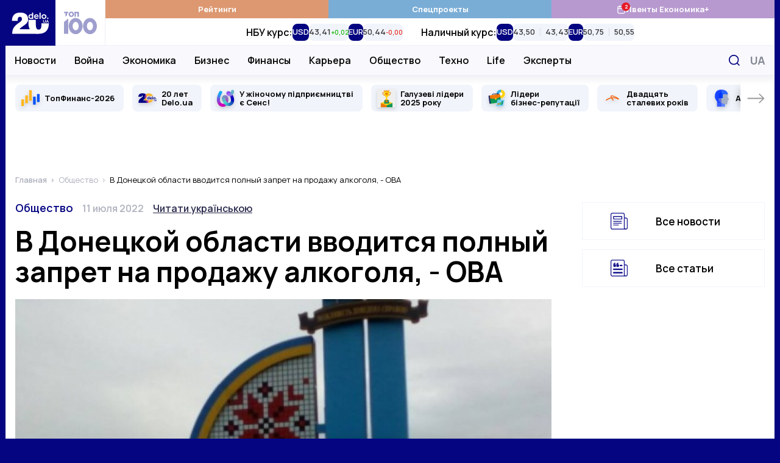

--- FILE ---
content_type: application/javascript; charset=utf-8
request_url: https://fundingchoicesmessages.google.com/f/AGSKWxWooiZFAy-OYGxL8YYiPdFLifz6OaXv2msCcRRWKJmYzOmMolWOJY9Bm_aLrmOsyoQyI5E9qq9u1m5h_FTIGc69GVwjXCwzc3aQrzD5NTYQEUwB8p1H9hrRuHJpCnNZ8XjKrAiglRflXIZEAyLu4GHUpjRj7ZHg7NQeqAV4wE3ZbjIt4QF50OhQ5VUg/_.org/pops.js=advert//ad-creatives-_ad_125x125./adswidejs.
body_size: -1292
content:
window['0febef8b-11a5-4c1e-9437-0fed55fb4e4c'] = true;